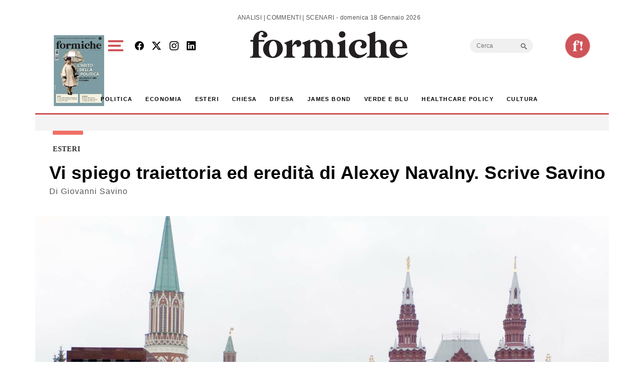

--- FILE ---
content_type: text/html; charset=utf-8
request_url: https://www.google.com/recaptcha/api2/aframe
body_size: 265
content:
<!DOCTYPE HTML><html><head><meta http-equiv="content-type" content="text/html; charset=UTF-8"></head><body><script nonce="nak4zE9ynA1nsbemXI-Ivw">/** Anti-fraud and anti-abuse applications only. See google.com/recaptcha */ try{var clients={'sodar':'https://pagead2.googlesyndication.com/pagead/sodar?'};window.addEventListener("message",function(a){try{if(a.source===window.parent){var b=JSON.parse(a.data);var c=clients[b['id']];if(c){var d=document.createElement('img');d.src=c+b['params']+'&rc='+(localStorage.getItem("rc::a")?sessionStorage.getItem("rc::b"):"");window.document.body.appendChild(d);sessionStorage.setItem("rc::e",parseInt(sessionStorage.getItem("rc::e")||0)+1);localStorage.setItem("rc::h",'1768714465616');}}}catch(b){}});window.parent.postMessage("_grecaptcha_ready", "*");}catch(b){}</script></body></html>

--- FILE ---
content_type: application/javascript; charset=utf-8
request_url: https://fundingchoicesmessages.google.com/f/AGSKWxUHnqjo0mCpwnhv4LARnO1KNJz4Wxlwl0GFF_Za4ql5g-16gE8aL2KWFLDtDny7US_h4DGUzajiK0w0aMnIPx3gjBcyo1e1U5dPbqu39V5oWrzHwF9p9mMl9eiLeOEtdYPPkdz7zKL949rLw_jlqHCBTt9uEuRIUfuOdu6xBDYiWFoK74c6o-UN7OsF/__468x60ad./ck.php?nids.com/promodisplay?/INjspopunder./googleads-
body_size: -1289
content:
window['c57bccc6-b9b1-498a-897a-9c4a0f5dd07c'] = true;